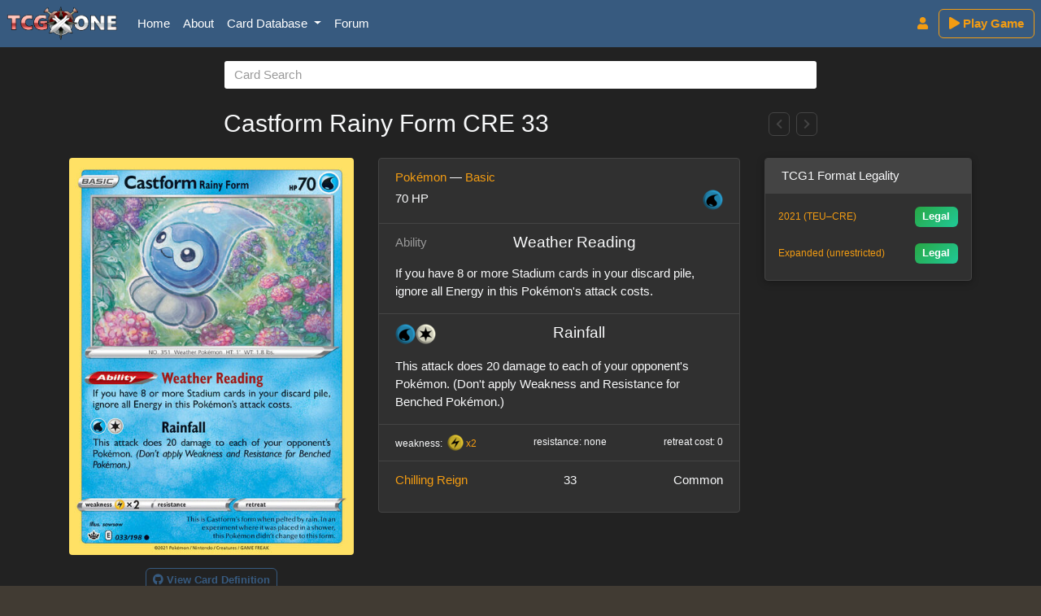

--- FILE ---
content_type: text/html; charset=UTF-8
request_url: https://tcgone.net/cards/castform-rainy-form-cre-33
body_size: 4377
content:


<!DOCTYPE html>
<html lang="en">
<head>
  <meta charset="utf-8">
  <meta name="viewport" content="width=device-width, initial-scale=1, shrink-to-fit=no">
  <meta name="description" content="Castform Rainy Form • Chilling Reign 33 • POKEMON • [POKEMON, BASIC] • Common • ABILITY: Weather Reading • If you have 8 or more Stadium cards in your discard pile, ignore all Energy in this Pokémon&#x27;s attack costs. • Rainfall: This attack does 20 damage to each of your opponent&#x27;s Pokémon. (Don&#x27;t apply Weakness and Resistance for Benched Pokémon.)">
  <meta name="author" content="TCG ONE">

  <title>Castform Rainy Form CRE 33 - Chilling Reign 33/198 - Card - TCG ONE</title>

  <link rel="stylesheet" href="/assets/css/bootstrap.min.css">
  <link rel="stylesheet" href="https://use.fontawesome.com/releases/v5.6.3/css/all.css" integrity="sha384-UHRtZLI+pbxtHCWp1t77Bi1L4ZtiqrqD80Kn4Z8NTSRyMA2Fd33n5dQ8lWUE00s/" crossorigin="anonymous">
  <link href="/assets/css/main.css" rel="stylesheet">
  <!--<link rel="stylesheet" href="https://cdnjs.cloudflare.com/ajax/libs/bootstrap-select/1.13.2/css/bootstrap-select.min.css">-->
  <link rel="shortcut icon" type="image/png" href="/assets/img/favicon.ico">
  <meta name="apple-mobile-web-app-title" content="TCG ONE" />
  <link rel="apple-touch-icon" href="/assets/img/logo2.png" />
  <link rel="icon" sizes="256x256" href="/assets/img/logo2.png" />

  <meta name="twitter:card" content="summary" />
  <meta name="twitter:site" content="@TCG_ONE" />
  <meta name="twitter:creator" content="@TCG_ONE" />
  <meta property="og:site_name" content="TCG ONE - #1 Pokémon TCG Simulator" />
  <meta property="og:title" content="Castform Rainy Form CRE 33 - Chilling Reign 33/198 - Card" />
  <meta property="og:description" content="Castform Rainy Form • Chilling Reign 33 • POKEMON • [POKEMON, BASIC] • Common • ABILITY: Weather Reading • If you have 8 or more Stadium cards in your discard pile, ignore all Energy in this Pokémon&#x27;s attack costs. • Rainfall: This attack does 20 damage to each of your opponent&#x27;s Pokémon. (Don&#x27;t apply Weakness and Resistance for Benched Pokémon.)" />
  <meta property="og:type" content="website" />

  <script type="application/ld+json">{"@context":"http://schema.org","@type":"Organization","url":"https://tcgone.net","logo":"http://tcgone.net/assets/img/logo2.png"}</script>
  <script type="application/ld+json">{"@context":"http://schema.org","@type":"WebSite","url":"https://tcgone.net","potentialAction":{"@type":"SearchAction","target":"https://tcgone.net/cards?query={terms}&utm_source=google","query-input":"required name=terms"}}</script>

  
    
<script type="application/ld+json">{"@context":"http://schema.org","@type":"BreadcrumbList","itemListElement":[{"@type":"ListItem","position":1,"item":{"@id":"http://tcgone.net/expansions","name":"Sets"}},{"@type":"ListItem","position":2,"item":{"@id":"http://tcgone.net/expansions/chilling-reign","name":"Chilling Reign","image":"https://tcgone.net/scans/l/chilling_reign/33.jpg"}},{"@type":"ListItem","position":3,"item":{"@id":"http://tcgone.net/cards/castform-rainy-form-cre-33","name":"Castform Rainy Form","image":"https://tcgone.net/scans/l/chilling_reign/33.jpg"}}]}</script>

<script type="application/ld+json">
  {
    "@context": "http://schema.org/",
    "@type": "Product",
    "name": "Castform Rainy Form CRE 33",
    "image": "https://tcgone.net/scans/l/chilling_reign/33.jpg",
    "description": "Castform Rainy Form • Chilling Reign 33 • POKEMON • [POKEMON, BASIC] • Common • ABILITY: Weather Reading • If you have 8 or more Stadium cards in your discard pile, ignore all Energy in this Pokémon&#x27;s attack costs. • Rainfall: This attack does 20 damage to each of your opponent&#x27;s Pokémon. (Don&#x27;t apply Weakness and Resistance for Benched Pokémon.)",
    "brand": "Chilling Reign",
    "aggregateRating": {
      "@type": "AggregateRating",
      "ratingValue": "5",
      "ratingCount": "1"
    },
    "sku": "c-castform-rainy-form-cre-33"
  }
</script>


<meta property="og:type" content="product" />
<meta property="og:url" content="http://tcgone.net/cards/castform-rainy-form-cre-33" />
<meta property="og:image" content="https://tcgone.net/scans/l/chilling_reign/33.jpg" />


  
</head>
<body>

  <script>
  window.ga=window.ga||function(){(ga.q=ga.q||[]).push(arguments)};ga.l=+new Date;
  ga('create', 'UA-43715844-2', 'auto');
  ga('send', 'pageview');
  </script>
  <script async src='https://www.google-analytics.com/analytics.js'></script>

    <header>
      <nav class="navbar navbar-expand-md navbar-dark bg-primary p-2">
        <a class="navbar-brand pt-0 pb-0" href="/">
          <img src="/assets/img/logo4.png" height="42" alt="Logo">
        </a>
        <button class="navbar-toggler" type="button" data-toggle="collapse" data-target="#navbarCollapse" aria-controls="navbarCollapse" aria-expanded="false" aria-label="Toggle navigation">
          <span class="navbar-toggler-icon"></span>
        </button>
        <div class="collapse navbar-collapse" id="navbarCollapse">
          <ul class="navbar-nav mr-auto">
            <li class="nav-item ">
              <a class="nav-link" href="/">Home</a>
            </li>
            <li class="nav-item ">
              <a class="nav-link" href="/about">About</a>
            </li>
            <li class="nav-item dropdown ">
              <a class="nav-link dropdown-toggle" href="#" id="navbarDropdownMenuLink" data-toggle="dropdown" aria-haspopup="true" aria-expanded="false">
            Card Database
              </a>
              <div class="dropdown-menu" aria-labelledby="navbarDropdownMenuLink">
                <a class="dropdown-item" href="/cards">All Cards</a>
                <a class="dropdown-item" href="/expansions">Expansions</a>
                <a class="dropdown-item" href="/formats">Formats</a>
              </div>
            </li>
            <li class="nav-item ">
              <a class="nav-link" href="https://forum.tcgone.net" target="_blank">Forum</a>
            </li>
          </ul>

          
            <a href="#" class="btn my-2 my-sm-0"><i class="fas fa-user"></i> </a>
          

          <a href="https://play.tcgone.net" class="btn btn-outline-warning my-2 my-sm-0"><i class="fas fa-play"></i> Play Game</a>
        </div>
      </nav>
    </header>

    <!-- <p class="text-center mt-3">
        <a href="https://tcgone.net" data-toggle="tooltip" data-placement="left" title="TCG ONE">
            <img src="/assets/img/logo3.png" alt="logo" height="128" >
        </a>
    </p> -->

    <div id="main" class="main pt-3 pb-5" role="main">
      <div class="container">
        
<div class="row mb-2">
  <div class="col-md-8 col-sm-12 mx-auto">
    <div class="form-group">
      <input type="text" class="form-control typeahead-cards" placeholder="Card Search" aria-label="Card Search">
    </div>
  </div>
</div>
<div class="row mb-4">
  <div class="col-md-8 col-sm-12 mx-auto">
    <div class="d-flex justify-content-between align-items-center">
      <h2 class="mb-0">Castform Rainy Form CRE 33</h2>
      <div class="d-flex align-items-center">
        
        <a href="/cards/delibird-cre-32" class="btn btn-sm btn-outline-secondary mr-2" title="Previous card in set"><i class="fas fa-chevron-left"></i></a>
        
        
        <a href="/cards/castform-snowy-form-cre-34" class="btn btn-sm btn-outline-secondary" title="Next card in set"><i class="fas fa-chevron-right"></i></a>
        
      </div>
    </div>
    
  </div>
</div>
<div class="row">
  <div class="col-md-4">
    <div class="text-center">
      <img src="https://tcgone.net/scans/l/chilling_reign/33.jpg" class="img-fluid rounded mb-3" alt="Castform Rainy Form Chilling Reign 33"/>
      
      <div class="mb-3">
        <a href="https://github.com/axpendix/tcgone/blob/master/cards/src/main/resources/cards/437-chilling_reign.yaml#L691-L712" target="_blank" class="btn btn-sm btn-outline-primary">
          <i class="fab fa-github"></i> View Card Definition
        </a>
      </div>
      
      <div class="mb-3">
        <div class="bg-light p-2 rounded">
          <code style="font-family: 'Courier New', monospace; font-size: 0.9em; user-select: all;">CASTFORM_RAINY_FORM_33:CHILLING_REIGN</code>
        </div>
      </div>
    </div>
  </div>
  <div class="col-md-5">
    <div class="list-group">
      <div class="list-group-item list-group-item-action">
        <div class="d-flex w-100 justify-content-between">
          <p class="mb-1"><a href="/cards?query=type%3Apokemon">Pokémon</a> — <a href="/cards?query=type%3Abasic">Basic</a></p>
        </div>
        
        <div class="d-flex w-100 justify-content-between">
          
          <p class="mb-1">70 HP</p>
          <p class="mb-1"><a href="/cards?query=color%3AW"><i class="energy25-w"></i></a></p>
        </div>
        
      </div>

      
      
      <div class="list-group-item list-group-item-action">
        <div class="d-flex w-100 justify-content-between">
          <p class="text-muted">Ability</p>
          <h5 class="mb-1">Weather Reading</h5>
          <p></p>
        </div>
        <p class="mb-1">If you have 8 or more Stadium cards in your discard pile, ignore all Energy in this Pokémon's attack costs.</p>
      </div>
      
      
      
      
      <div class="list-group-item list-group-item-action">
        <div class="d-flex w-100 justify-content-between">
          <p class="text-muted"><i class="energy25-w"></i><i class="energy25-c"></i></p>
          <h5 class="mb-1">Rainfall</h5>
          <p class="lead"></p>
        </div>
        <p class="mb-1">This attack does 20 damage to each of your opponent's Pokémon. (Don't apply Weakness and Resistance for Benched Pokémon.)</p>
      </div>
      
      
      
      <div class="list-group-item list-group-item-action">
        <div class="d-flex w-100 justify-content-between">
          <small>weakness: &nbsp;<a href="/cards?query=weakness%3AL"><i class="energy20-l"></i> x2</a>  </small>
          <small>resistance: none </small>
          <small>retreat cost: 0</small>
        </div>
      </div>
      
      
      <div class="list-group-item list-group-item-action">
        <div class="d-flex w-100 justify-content-between">
          <p><a href="/expansions/chilling-reign">Chilling Reign</a></p>
          <p>33</p>
          <p>Common</p>
        </div>
      </div>
    </div>
    
  </div>
  <div class="col-md-3">
    
    
    <div class="card">
      <div class="card-header">
        <h6 class="mb-0">TCG1 Format Legality</h6>
      </div>
      <div class="card-body p-2">
        
        
        <a href="/formats/STANDARD_20" class="d-block text-decoration-none">
          <div class="d-flex justify-content-between align-items-center mb-1 p-2">
            <span class="small">2021 (TEU–CRE)</span>
            
            <span class="badge badge-success">Legal</span>
            
          </div>
        </a>
        
        
        
        <a href="/formats/EXPANDED_14" class="d-block text-decoration-none">
          <div class="d-flex justify-content-between align-items-center mb-1 p-2">
            <span class="small">Expanded (unrestricted)</span>
            
            <span class="badge badge-success">Legal</span>
            
          </div>
        </a>
        
        
      </div>
    </div>
    
  </div>
</div>

      </div>
    </div>

    <footer id="footer" class="footer px-5 py-5">
      <div class="container">
        <div class="row text-center text-xs-center text-sm-left text-md-left">
          <div class="col-sm-6 col-md-3">
            <h5>TCG ONE</h5>
            <ul class="list-unstyled quick-links">
              <li><a href="/">Home</a></li>
              <li><a href="/about">About</a></li>
              <li><a href="https://play.tcgone.net" target="_blank">Play Game</a></li>
              <li><a href="https://forum.tcgone.net" target="_blank">Forums</a></li>
              <li><a href="https://auth.tcgone.net"
                     target="popup"
                     onclick="window.open('https://auth.tcgone.net','popup','width=600,height=600'); return false;">Account</a></li>
            </ul>
          </div>
          <div class="col-sm-6 col-md-3">
            <h5>Card Database</h5>
            <ul class="list-unstyled quick-links">
              <li><a href="/cards">All Cards</a></li>
              <li><a href="/expansions">Expansions</a></li>
              <li><a href="/formats">Formats</a></li>
              <!--<li><a href="#">Random Card</a></li>-->
            </ul>
          </div>
          <!--<div class="col-sm-6 col-md-3">-->
            <!--<h5>Deck Garage</h5>-->
            <!--<ul class="list-unstyled quick-links">-->
              <!--<li><a href="#">Standard Decks</a></li>-->
              <!--<li><a href="#">Expanded Decks</a></li>-->
              <!--<li><a href="#">All Decks</a></li>-->
              <!--<li><a href="#">Create New Deck</a></li>-->
              <!--<li><a href="#">My Decks</a></li>-->
            <!--</ul>-->
          <!--</div>-->
          <div class="col-sm-6 col-md-3">
            <h5>Links</h5>
            <ul class="list-unstyled quick-links">
              <li><a href="https://discord.gg/MTBGxVE" target="_blank">Discord <span class="badge badge-primary">Join</span></a></li>
              <li><a href="https://www.patreon.com/tcgone" target="_blank">Patreon <span class="badge badge-success">Donate</span></a></li>
              <li><a href="https://forum.tcgone.net/c/feature-requests/6" target="_blank">Feature Requests</a></li>
              <li><a href="https://forum.tcgone.net/t/26">Contribution Guide</a></li>
              <li><a href="https://trello.com/b/B8bwBnRv/tcg-one-tasks">Trello Board</a></li>
              <li><a href="https://forum.tcgone.net/tos">Terms of Service</a></li>
              <li><a href="https://forum.tcgone.net/about">Contact Us</a></li>
            </ul>
          </div>
        </div>
        <p class="m-0 text-muted" style="max-width: 700px;"><small>This site and its software are fan-made and in no way affiliated with Pokémon, Nintendo, Wizards or TPCi. Card images and text presented on this site are copyrighted by their respective owners.</small></p>
      </div>
    </footer>

    <script src="https://ajax.googleapis.com/ajax/libs/jquery/3.3.1/jquery.min.js"></script>
    <script src="https://cdnjs.cloudflare.com/ajax/libs/popper.js/1.14.3/umd/popper.min.js" integrity="sha384-ZMP7rVo3mIykV+2+9J3UJ46jBk0WLaUAdn689aCwoqbBJiSnjAK/l8WvCWPIPm49" crossorigin="anonymous"></script>
    <script src="https://stackpath.bootstrapcdn.com/bootstrap/4.1.3/js/bootstrap.min.js" integrity="sha384-ChfqqxuZUCnJSK3+MXmPNIyE6ZbWh2IMqE241rYiqJxyMiZ6OW/JmZQ5stwEULTy" crossorigin="anonymous"></script>
    <link rel="stylesheet" href="https://cdn.jsdelivr.net/npm/bootstrap-select@1.13.9/dist/css/bootstrap-select.min.css">
    <script src="https://cdn.jsdelivr.net/npm/bootstrap-select@1.13.9/dist/js/bootstrap-select.min.js"></script>

    <script src="/assets/js/main.js" type="text/javascript"></script>
    
    
        <link href="/assets/css/typeahead.css" rel="stylesheet">
        <script src="/assets/js/typeahead-bundle.js" type="text/javascript"></script>
        <script src="/assets/js/card-search.js" type="text/javascript"></script>
    

    
      

    
    <div id="fb-root"></div>
    <script>(function(d, s, id) {
      var js, fjs = d.getElementsByTagName(s)[0];
      if (d.getElementById(id)) return;
      js = d.createElement(s); js.id = id;
      js.src = 'https://connect.facebook.net/en_US/sdk.js#xfbml=1&version=v3.2&appId=682671488442306&autoLogAppEvents=1';
      fjs.parentNode.insertBefore(js, fjs);
    }(document, 'script', 'facebook-jssdk'));</script>
<script defer src="https://static.cloudflareinsights.com/beacon.min.js/vcd15cbe7772f49c399c6a5babf22c1241717689176015" integrity="sha512-ZpsOmlRQV6y907TI0dKBHq9Md29nnaEIPlkf84rnaERnq6zvWvPUqr2ft8M1aS28oN72PdrCzSjY4U6VaAw1EQ==" data-cf-beacon='{"version":"2024.11.0","token":"ac38ff96a6d94efa8a6462438657b22f","r":1,"server_timing":{"name":{"cfCacheStatus":true,"cfEdge":true,"cfExtPri":true,"cfL4":true,"cfOrigin":true,"cfSpeedBrain":true},"location_startswith":null}}' crossorigin="anonymous"></script>
</body>
</html>



--- FILE ---
content_type: text/css; charset=UTF-8
request_url: https://tcgone.net/assets/css/main.css
body_size: 1078
content:
body {
    /* padding-top: 40px;
    padding-bottom: 40px;
    background-color: #eee; */
    background-color: rgb(65, 59, 51);
}

#main {
    background-color: #222;
}

#footer{
    background: rgb(65, 59, 51);
}

/* Hero Carousel Styles */
.hero-slide {
    position: relative;
    overflow: hidden;
}

.hero-slide::before {
    content: '';
    position: absolute;
    top: 0;
    left: 0;
    right: 0;
    bottom: 0;
    background: rgba(0, 0, 0, 0.3);
    z-index: 1;
}

.hero-slide > .container {
    position: relative;
    z-index: 2;
}

/* Carousel Indicators */
#heroCarousel .carousel-indicators li {
    width: 12px;
    height: 12px;
    border-radius: 50%;
    background-color: rgba(255, 255, 255, 0.5);
    border: 2px solid rgba(255, 255, 255, 0.8);
}

#heroCarousel .carousel-indicators li.active {
    background-color: #ffc107;
    border-color: #ffc107;
}

/* Statistics Section */
.stats-section {
    background: linear-gradient(135deg, #2c3e50 0%, #34495e 100%);
}

.display-4 {
    font-weight: 700;
}

/* Card Enhancements */
.card {
    border: 1px solid #444;
    box-shadow: 0 2px 10px rgba(0, 0, 0, 0.3);
    transition: transform 0.2s, box-shadow 0.2s;
}

.card:hover {
    transform: translateY(-2px);
    box-shadow: 0 4px 20px rgba(0, 0, 0, 0.4);
}

.card-header {
    border-bottom: 1px solid #444;
    font-weight: 600;
}

.card-header i {
    color: #ffc107;
}

/* Button Enhancements */
.btn {
    border-radius: 6px;
    font-weight: 600;
    transition: all 0.3s ease;
}

.btn-warning {
    background: linear-gradient(135deg, #ffc107 0%, #ffb300 100%);
    border: none;
    color: #212529;
}

.btn-warning:hover {
    background: linear-gradient(135deg, #ffb300 0%, #ff8f00 100%);
    transform: translateY(-1px);
    box-shadow: 0 4px 15px rgba(255, 193, 7, 0.4);
}

.btn-success {
    background: linear-gradient(135deg, #28a745 0%, #20c997 100%);
    border: none;
}

.btn-success:hover {
    background: linear-gradient(135deg, #20c997 0%, #17a2b8 100%);
    transform: translateY(-1px);
}

.btn-primary {
    background: linear-gradient(135deg, #007bff 0%, #6610f2 100%);
    border: none;
}

.btn-primary:hover {
    background: linear-gradient(135deg, #6610f2 0%, #e83e8c 100%);
    transform: translateY(-1px);
}

.btn-info {
    background: linear-gradient(135deg, #17a2b8 0%, #6f42c1 100%);
    border: none;
}

.btn-info:hover {
    background: linear-gradient(135deg, #6f42c1 0%, #e83e8c 100%);
    transform: translateY(-1px);
}

/* Badge Enhancements */
.badge {
    font-size: 0.85em;
    padding: 0.5em 0.75em;
    border-radius: 6px;
}

.badge-primary {
    background: linear-gradient(135deg, #007bff 0%, #6610f2 100%);
}

.badge-success {
    background: linear-gradient(135deg, #28a745 0%, #20c997 100%);
}

/* Feature Cards */
.card.bg-secondary {
    background: linear-gradient(135deg, #495057 0%, #6c757d 100%) !important;
    border: 1px solid #555;
}

.card.bg-secondary:hover {
    background: linear-gradient(135deg, #6c757d 0%, #495057 100%) !important;
}

/* Table Enhancements */
.table-striped tbody tr:nth-of-type(odd) {
    background-color: rgba(255, 255, 255, 0.05);
}

.table-condensed a {
    color: #ffc107;
    text-decoration: none;
}

.table-condensed a:hover {
    color: #ffeb3b;
    text-decoration: underline;
}

/* Quick Start Card */
.card-header.bg-warning {
    background: linear-gradient(135deg, #ffc107 0%, #ffb300 100%) !important;
}

/* Mobile Responsive */
@media (max-width: 768px) {
    .hero-slide {
        min-height: 300px !important;
    }
    
    .display-4 {
        font-size: 2rem;
    }
    
    .lead {
        font-size: 1rem;
    }
    
    .btn-lg {
        padding: 0.75rem 1.5rem;
        font-size: 1rem;
    }
}

.form-signin {
    max-width: 330px;
    padding: 15px;
    margin: 0 auto;
}

.form-signin .form-signin-heading,
.form-signin .checkbox {
    margin-bottom: 10px;
}

.form-signin .checkbox {
    font-weight: normal;
}

.form-signin .form-control {
    position: relative;
    height: auto;
    -webkit-box-sizing: border-box;
    -moz-box-sizing: border-box;
    box-sizing: border-box;
    padding: 10px;
}

.form-signin .form-control:focus {
    z-index: 2;
}

.form-signin button {
    margin-top: 10px;
}

.has-error {
    color: red
}

.table-condensed{
  font-size: 0.9rem;
}

.energy {
    background-image: url("/assets/img/types/all.png");
    width: 25px;
    height: 25px;
    display: inline-block;
}
.energy.energy-G{
    background-position:-25px -50px
}
.energy.energy-C{
    background-position:-25px 0;
}
.energy.energy-R{
    background-position:0 0
}
.energy.energy-W{
    background-position:-75px -50px
}
.energy.energy-L{
    background-position:-50px -50px
}
.energy.energy-D{
    background-position:0 -50px
}
.energy.energy-Y{
    background-position:-50px 0
}
.energy.energy-P{
    background-position:-75px -25px
}
.energy.energy-M{
    background-position:-75px 0
}
.energy.energy-N{
    background-position:0 -25px
}
.energy.energy-F{
    background-position:-50px -25px
}

/* Generated by http://css.spritegen.com CSS Sprite Generator */

.energy20-c, .energy20-d, .energy20-f, .energy20-g, .energy20-l,
.energy20-m, .energy20-n, .energy20-p, .energy20-r, .energy20-w,
.energy20-y
{ display: inline-block; background: url("/assets/img/types/sprite20.png") no-repeat; overflow: hidden; text-indent: -9999px; text-align: left; vertical-align: bottom; }

.energy20-c { background-position: -0px -0px; width: 20px; height: 20px; }
.energy20-d { background-position: -20px -0px; width: 20px; height: 20px; }
.energy20-f { background-position: -40px -0px; width: 20px; height: 20px; }
.energy20-g { background-position: -0px -20px; width: 20px; height: 20px; }
.energy20-l { background-position: -20px -20px; width: 20px; height: 20px; }
.energy20-m { background-position: -40px -20px; width: 20px; height: 20px; }
.energy20-n { background-position: -0px -40px; width: 20px; height: 20px; }
.energy20-p { background-position: -20px -40px; width: 20px; height: 20px; }
.energy20-r { background-position: -40px -40px; width: 20px; height: 20px; }
.energy20-w { background-position: -0px -60px; width: 20px; height: 20px; }
.energy20-y { background-position: -20px -60px; width: 20px; height: 20px; }

/* Generated by http://css.spritegen.com CSS Sprite Generator */

.energy25-c, .energy25-d, .energy25-f, .energy25-g, .energy25-l,
.energy25-m, .energy25-n, .energy25-p, .energy25-r, .energy25-w,
.energy25-y
{ display: inline-block; background: url("/assets/img/types/sprite25.png") no-repeat; overflow: hidden; text-indent: -9999px; text-align: left; vertical-align: bottom; }

.energy25-c { background-position: -0px -0px; width: 25px; height: 25px; }
.energy25-d { background-position: -25px -0px; width: 25px; height: 25px; }
.energy25-f { background-position: -50px -0px; width: 25px; height: 25px; }
.energy25-g { background-position: -0px -25px; width: 25px; height: 25px; }
.energy25-l { background-position: -25px -25px; width: 25px; height: 25px; }
.energy25-m { background-position: -50px -25px; width: 25px; height: 25px; }
.energy25-n { background-position: -0px -50px; width: 25px; height: 25px; }
.energy25-p { background-position: -25px -50px; width: 25px; height: 25px; }
.energy25-r { background-position: -50px -50px; width: 25px; height: 25px; }
.energy25-w { background-position: -0px -75px; width: 25px; height: 25px; }
.energy25-y { background-position: -25px -75px; width: 25px; height: 25px; }

/* Card page - Variant and Format Legality panels - disable hover effects */
.col-md-3 .card:hover {
  transform: none;
  box-shadow: 0 2px 10px rgba(0, 0, 0, 0.3);
}

--- FILE ---
content_type: application/javascript; charset=UTF-8
request_url: https://tcgone.net/assets/js/card-search.js
body_size: 602
content:
document.addEventListener("DOMContentLoaded", function(e) {

    var cards = new Bloodhound({
        datumTokenizer: Bloodhound.tokenizers.obj.whitespace('name'),
        queryTokenizer: Bloodhound.tokenizers.whitespace,
        // url points to a json file that contains an array of country names, see
        // https://github.com/twitter/typeahead.js/blob/gh-pages/data/countries.json
        prefetch: {
            url: '/api/v1/cards/all'
        },
        identify: function(obj) { return obj.id; },
    });

    // passing in `null` for the `options` arguments will result in the default
    // options being used
    const tyc = $('.typeahead-cards');
    tyc.typeahead({
            emptyListener: function(query) {
                window.location.href = '/cards?query='+query;
                return true;
            },
            autoselect: false,
            highlight: false,
            hint: false
        }, {
        hint: false,
        display: 'name',
        limit: 15,
        templates: {
//            empty: function(obj){return '<div class="mx-2">'+obj.query+'&nbsp;⏎</div>'}, // this works
            empty: '<div class="mx-2">Search&nbsp;⏎</div>',
            // suggestion: function(obj){return '<img width="20" src="'+obj.imageUrl+'" />'+obj.fullName},
            // suggestion: function(obj){
            //     return '<div style="background:center no-repeat url("'+obj.imageUrl+'");background-size:contain;height:60px"></div>'+obj.fullName
            // }
        },
        name: 'cards',
        source: cards
    }).bind('typeahead:select', function (event, obj) {
        console.log(obj);
        window.location.href = '/cards/'+obj.id;
    }).bind('typeahead:cursorchange', function (event, obj) {
        if(obj != null){
//            console.log(obj.imageUrl);
            tyc.attr('data-content', '<img src="'+obj.imageUrl+'" alt="'+obj.fullName+'"/>');
            tyc.popover('show');
        } else {
            tyc.popover('hide');
        }
    }).bind('typeahead:close', function () {
        // console.log("close");
        tyc.popover('hide');
    }).bind('typeahead:open', function () {
        // console.log("open");
    });

    tyc.popover({
        // container: "body",
        boundary: "viewport",
        fallbackPlacement: "clockwise",
        html: true,
        trigger: 'manual',
        placement: 'right',
    });

    // var cards = new Bloodhound({
    //     name: 'cards',
    //     datumTokenizer: function(obj) {
    //         return Bloodhound.tokenizers.whitespace(obj.fullName);
    //     },
    //     queryTokenizer: Bloodhound.tokenizers.whitespace,
    //     identify: function(obj) { return obj.id; },
    //     prefetch: '/api/v1/cards/bloodhound'
    // });
    // cards.search('Charmander', function (data) {
    //     console.log(data);
    // }, function (data) {
    //     console.log(data);
    // });
    // $('.typeahead-cards').typeahead({
    //     minLength: 1,
    //     hint: true
    // }, {
    //     name: 'cards',
    //     displayKey: 'fullName',
    //     limit: 10,
    //     source: function(query, cb) {
    //         cards.get(query, function(suggestions) {
    //             cb(suggestions);
    //         });
    //     },
    //     templates: {
    //         empty: '<div class="empty-message">No matches.</div>'
    //     }
    // }).bind('typeahead:select', function (event, value) {
    //     console.log(value)
    // });

});


--- FILE ---
content_type: application/javascript; charset=UTF-8
request_url: https://tcgone.net/assets/js/main.js
body_size: -518
content:
document.addEventListener("DOMContentLoaded", function(event) {
  $(function () {
    $('[data-toggle="tooltip"]').tooltip()
  });
});
